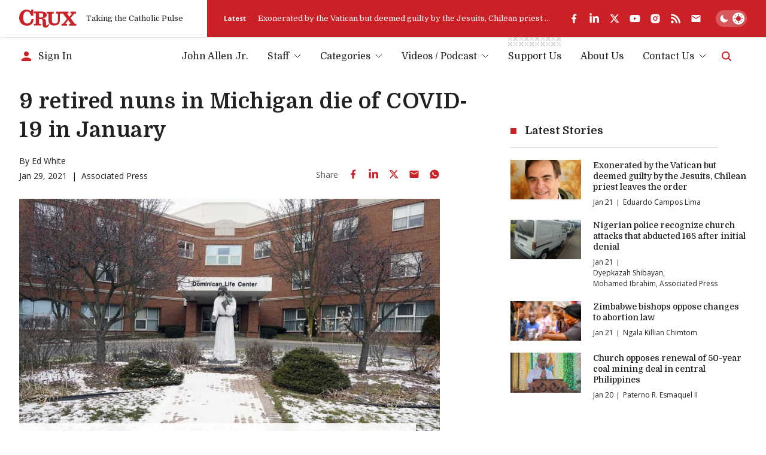

--- FILE ---
content_type: text/html; charset=utf-8
request_url: https://www.google.com/recaptcha/api2/aframe
body_size: 264
content:
<!DOCTYPE HTML><html><head><meta http-equiv="content-type" content="text/html; charset=UTF-8"></head><body><script nonce="r5T-u4LP-BimTBaotn4m_g">/** Anti-fraud and anti-abuse applications only. See google.com/recaptcha */ try{var clients={'sodar':'https://pagead2.googlesyndication.com/pagead/sodar?'};window.addEventListener("message",function(a){try{if(a.source===window.parent){var b=JSON.parse(a.data);var c=clients[b['id']];if(c){var d=document.createElement('img');d.src=c+b['params']+'&rc='+(localStorage.getItem("rc::a")?sessionStorage.getItem("rc::b"):"");window.document.body.appendChild(d);sessionStorage.setItem("rc::e",parseInt(sessionStorage.getItem("rc::e")||0)+1);localStorage.setItem("rc::h",'1768959245478');}}}catch(b){}});window.parent.postMessage("_grecaptcha_ready", "*");}catch(b){}</script></body></html>

--- FILE ---
content_type: application/javascript; charset=utf-8
request_url: https://fundingchoicesmessages.google.com/f/AGSKWxXHXMXqBtCzj95C0v_P8j4Bu83-juVH8qlYlF_8dpUAS1PbGf8c_4jG_Mw5UmrNPqY5w7cHwSwC_V4_mE_rdLVal1nhFKkxIA9SjsqCeaJJ4r6HKTFzoL7ZCY4hbECuuVGTmKrix1lKLoKtrlcLZRxe_jeku5OzA8H310JludghVbl7k7h8K3WwqCI8/_/head486x60./adservervastvideovizu.?advertiser=/468x60-/adv-2.
body_size: -1290
content:
window['fa9ec7e2-1def-4117-af0b-efb9bbb7612e'] = true;

--- FILE ---
content_type: image/svg+xml
request_url: https://cruxnow.com/icons/podcasts/podcast-index-full.svg
body_size: 1173
content:
<svg xmlns="http://www.w3.org/2000/svg" width="201" height="26" viewBox="0 0 201 26"><path fill="#E90000" fill-rule="nonzero" stroke="red" stroke-width="2" d="M19.2 2.765c1.045.913 1.567 2.205 1.567 3.877 0 1.606-.369 3.02-1.105 4.24-.738 1.221-1.777 2.173-3.119 2.855-1.342.682-2.871 1.023-4.587 1.023H6.247L4.267 24H1.858L6.676 1.395h8.151c1.87 0 3.327.456 4.373 1.37Zm-2.541 8.398c1.11-.968 1.666-2.365 1.666-4.191 0-2.266-1.375-3.399-4.125-3.399H8.623l-1.914 9.042h5.478c1.87 0 3.36-.484 4.472-1.452Zm7.286 11.888c-.953-.771-1.43-1.972-1.43-3.601 0-.624.078-1.326.234-2.106l.988-4.654c.97-4.576 3.432-6.864 7.384-6.864 1.595 0 2.869.386 3.822 1.157.953.771 1.43 1.972 1.43 3.601 0 .624-.078 1.326-.234 2.106l-.988 4.654c-.97 4.576-3.415 6.864-7.332 6.864-1.63 0-2.92-.386-3.874-1.157Zm7.436-1.781c.85-.797 1.465-2.071 1.846-3.822l1.014-4.68c.139-.624.208-1.24.208-1.846 0-2.253-1.187-3.38-3.562-3.38-1.404 0-2.53.407-3.38 1.222-.85.815-1.473 2.15-1.872 4.004l-1.014 4.68c-.139.659-.208 1.23-.208 1.716 0 2.201 1.222 3.302 3.666 3.302 1.352 0 2.453-.399 3.302-1.196ZM42.239 6.06h6.084c1.56 0 2.79.368 3.692 1.105.901.737 1.352 1.902 1.352 3.497 0 .693-.087 1.439-.26 2.236l-.91 4.264c-.503 2.375-1.43 4.108-2.782 5.2C48.063 23.454 46.442 24 44.553 24h-6.136l3.822-17.94Zm2.678 16.224c2.86 0 4.645-1.673 5.356-5.018l.91-4.29c.173-.867.26-1.551.26-2.054 0-1.092-.286-1.89-.858-2.392-.572-.503-1.404-.754-2.496-.754h-4.316l-3.068 14.508h4.212Zm12.795.767c-.962-.771-1.443-1.972-1.443-3.601 0-.624.078-1.326.234-2.106l.988-4.654c.503-2.41 1.408-4.156 2.717-5.239 1.309-1.083 2.916-1.625 4.823-1.625 1.681 0 2.973.416 3.874 1.248.901.832 1.352 1.985 1.352 3.458 0 .277-.026.563-.078.858h-1.898c.035-.156.052-.373.052-.65 0-1.023-.299-1.811-.897-2.366-.598-.555-1.478-.832-2.639-.832-1.421 0-2.578.407-3.471 1.222-.893.815-1.538 2.15-1.937 4.004l-1.014 4.68c-.139.659-.208 1.213-.208 1.664 0 1.144.33 1.989.988 2.535.659.546 1.577.819 2.756.819 1.283 0 2.331-.33 3.146-.988.815-.659 1.37-1.577 1.664-2.756l.026-.104h1.846l-.026.104c-.433 1.699-1.252 3.038-2.457 4.017-1.205.98-2.717 1.469-4.537 1.469-1.612 0-2.899-.386-3.861-1.157Zm24.157-3.367h-7.618L71.833 24h-2.002L80.153 6.06h1.612L84.443 24h-1.976l-.598-4.316Zm-.208-1.612-1.274-9.36-5.226 9.36h6.5Zm7.062 4.966c-.919-.745-1.378-1.82-1.378-3.224 0-.381.017-.676.052-.884h1.846a5.171 5.171 0 0 0-.026.598c0 1.976 1.187 2.964 3.562 2.964 1.595 0 2.817-.364 3.666-1.092.85-.728 1.274-1.725 1.274-2.99 0-.728-.221-1.296-.663-1.703-.442-.407-1.122-.698-2.041-.871l-2.028-.39c-2.444-.468-3.666-1.707-3.666-3.718 0-1.213.282-2.262.845-3.146.563-.884 1.356-1.564 2.379-2.041 1.023-.477 2.193-.715 3.51-.715 1.49 0 2.687.36 3.588 1.079.901.72 1.352 1.798 1.352 3.237 0 .295-.009.52-.026.676h-1.872c.035-.312.052-.529.052-.65 0-1.803-1.075-2.704-3.224-2.704-1.456 0-2.604.364-3.445 1.092-.84.728-1.261 1.664-1.261 2.808 0 .676.212 1.213.637 1.612.425.399 1.07.676 1.937.832l2.08.39c1.23.225 2.167.646 2.808 1.261.641.615.962 1.469.962 2.561 0 1.941-.624 3.45-1.872 4.524-1.248 1.075-2.964 1.612-5.148 1.612-1.681 0-2.981-.373-3.9-1.118Zm27.732-15.262h-5.148L107.875 24h-1.872l3.432-16.224h-5.122l.364-1.716h12.142l-.364 1.716Zm11.569-6.546h2.409L125.582 24h-2.409l4.851-22.77Zm20.72 4.83L144.922 24h-1.898L136.81 9.544 133.742 24h-1.898l3.822-17.94h1.898l6.214 14.404 3.094-14.404h1.872Zm5.06 0h6.084c1.56 0 2.79.368 3.692 1.105.901.737 1.352 1.902 1.352 3.497 0 .693-.087 1.439-.26 2.236l-.91 4.264c-.503 2.375-1.43 4.108-2.782 5.2-1.352 1.092-2.973 1.638-4.862 1.638h-6.136l3.822-17.94Zm2.678 16.224c2.86 0 4.645-1.673 5.356-5.018l.91-4.29c.173-.867.26-1.551.26-2.054 0-1.092-.286-1.89-.858-2.392-.572-.503-1.404-.754-2.496-.754h-4.316l-3.068 14.508h4.212Zm15.876-14.508-1.326 6.24h7.696l-.364 1.716h-7.696l-1.404 6.552h9.022l-.39 1.716h-10.894l3.822-17.94h10.894l-.364 1.716h-8.996Zm16.058 6.838-3.744-8.554h2.236l2.938 7.072 5.928-7.072h2.21l-7.358 8.58 4.056 9.36h-2.262l-3.224-7.878L182.618 24h-2.236l8.034-9.386Z"/></svg>